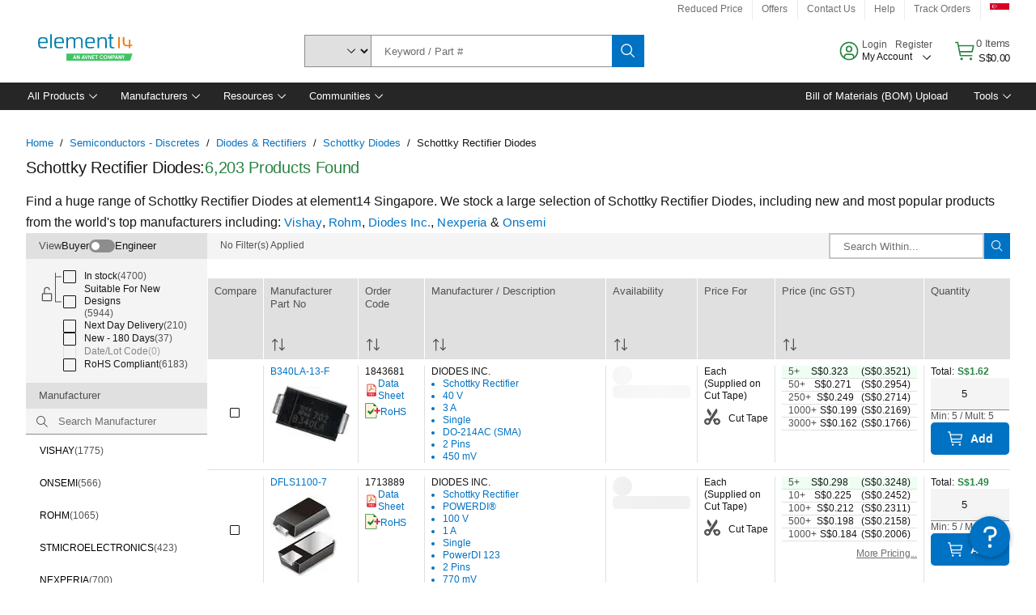

--- FILE ---
content_type: application/x-javascript;charset=utf-8
request_url: https://smetrics.element14.com/id?d_visid_ver=5.5.0&d_fieldgroup=A&mcorgid=106315F354E6D5430A4C98A4%40AdobeOrg&mid=20166589778472653899222858081223341688&ts=1769002566125
body_size: -40
content:
{"mid":"20166589778472653899222858081223341688"}